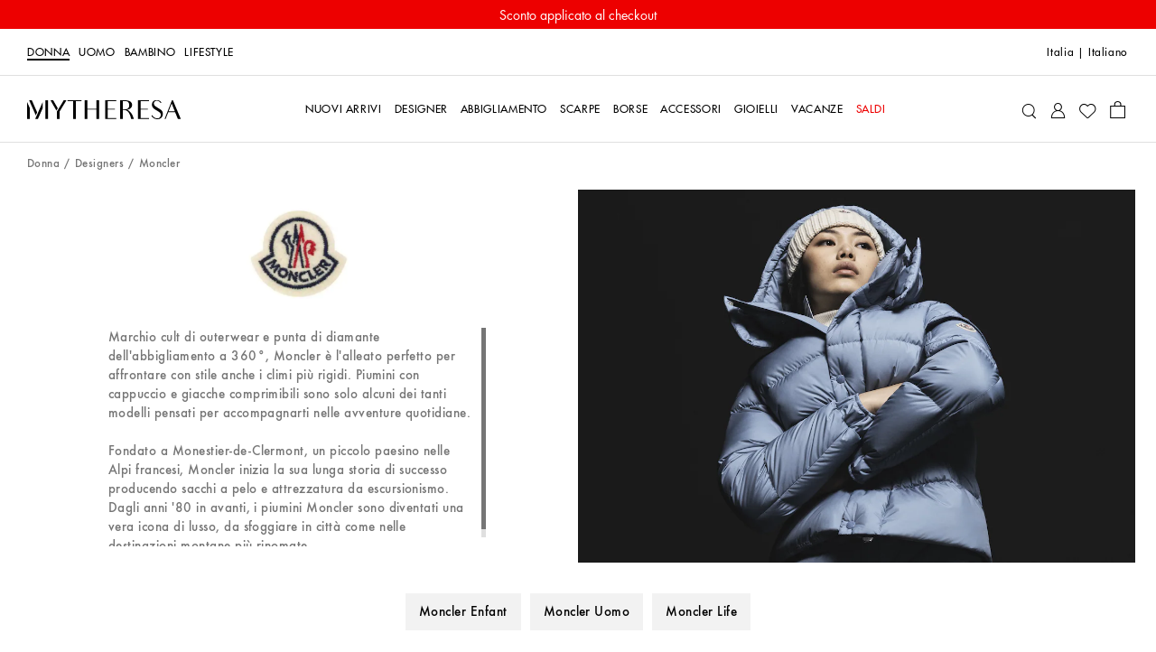

--- FILE ---
content_type: text/javascript
request_url: https://www.mytheresa.com/bucket/chunk-lodas.70fe208e.js
body_size: 15819
content:
function xr(n,r){for(var e=-1,t=n==null?0:n.length;++e<t&&r(n[e],e,n)!==!1;);return n}function _r(n){return function(r,e,t){for(var u=-1,i=Object(r),a=t(r),f=a.length;f--;){var o=a[n?f:++u];if(e(i[o],o,i)===!1)break}return r}}var Ct=_r(),Tr=Ct;function Ar(n,r){for(var e=-1,t=Array(n);++e<n;)t[e]=r(e);return t}var Pt=typeof global=="object"&&global&&global.Object===Object&&global,yr=Pt,Rt=typeof self=="object"&&self&&self.Object===Object&&self,Mt=yr||Rt||Function("return this")(),C=Mt,Lt=C.Symbol,E=Lt,Or=Object.prototype,It=Or.hasOwnProperty,Ft=Or.toString,dn=E?E.toStringTag:void 0;function Nt(n){var r=It.call(n,dn),e=n[dn];try{n[dn]=void 0;var t=!0}catch(i){}var u=Ft.call(n);return t&&(r?n[dn]=e:delete n[dn]),u}var jt=Object.prototype,Ut=jt.toString;function Dt(n){return Ut.call(n)}var Gt="[object Null]",Bt="[object Undefined]",wr=E?E.toStringTag:void 0;function m(n){return n==null?n===void 0?Bt:Gt:wr&&wr in Object(n)?Nt(n):Dt(n)}function y(n){return n!=null&&typeof n=="object"}var Ht="[object Arguments]";function Er(n){return y(n)&&m(n)==Ht}var mr=Object.prototype,Wt=mr.hasOwnProperty,zt=mr.propertyIsEnumerable,Zt=Er(function(){return arguments}())?Er:function(n){return y(n)&&Wt.call(n,"callee")&&!zt.call(n,"callee")},rn=Zt,Kt=Array.isArray,v=Kt;function Yt(){return!1}var Sr=typeof exports=="object"&&exports&&!exports.nodeType&&exports,Cr=Sr&&typeof module=="object"&&module&&!module.nodeType&&module,qt=Cr&&Cr.exports===Sr,Pr=qt?C.Buffer:void 0,Xt=Pr?Pr.isBuffer:void 0,Jt=Xt||Yt,en=Jt,Qt=9007199254740991,Vt=/^(?:0|[1-9]\d*)$/;function gn(n,r){var e=typeof n;return r=r==null?Qt:r,!!r&&(e=="number"||e!="symbol"&&Vt.test(n))&&n>-1&&n%1==0&&n<r}var kt=9007199254740991;function Gn(n){return typeof n=="number"&&n>-1&&n%1==0&&n<=kt}var nu="[object Arguments]",ru="[object Array]",eu="[object Boolean]",tu="[object Date]",uu="[object Error]",iu="[object Function]",au="[object Map]",fu="[object Number]",ou="[object Object]",su="[object RegExp]",cu="[object Set]",lu="[object String]",du="[object WeakMap]",gu="[object ArrayBuffer]",pu="[object DataView]",hu="[object Float32Array]",vu="[object Float64Array]",$u="[object Int8Array]",bu="[object Int16Array]",xu="[object Int32Array]",_u="[object Uint8Array]",Tu="[object Uint8ClampedArray]",Au="[object Uint16Array]",yu="[object Uint32Array]",$={};$[hu]=$[vu]=$[$u]=$[bu]=$[xu]=$[_u]=$[Tu]=$[Au]=$[yu]=!0;$[nu]=$[ru]=$[gu]=$[eu]=$[pu]=$[tu]=$[uu]=$[iu]=$[au]=$[fu]=$[ou]=$[su]=$[cu]=$[lu]=$[du]=!1;function Ou(n){return y(n)&&Gn(n.length)&&!!$[m(n)]}function N(n){return function(r){return n(r)}}var Rr=typeof exports=="object"&&exports&&!exports.nodeType&&exports,pn=Rr&&typeof module=="object"&&module&&!module.nodeType&&module,wu=pn&&pn.exports===Rr,Bn=wu&&yr.process,Eu=function(){try{var n=pn&&pn.require&&pn.require("util").types;return n||Bn&&Bn.binding&&Bn.binding("util")}catch(r){}}(),L=Eu,Mr=L&&L.isTypedArray,mu=Mr?N(Mr):Ou,mn=mu,Su=Object.prototype,Cu=Su.hasOwnProperty;function Lr(n,r){var e=v(n),t=!e&&rn(n),u=!e&&!t&&en(n),i=!e&&!t&&!u&&mn(n),a=e||t||u||i,f=a?Ar(n.length,String):[],o=f.length;for(var s in n)(r||Cu.call(n,s))&&!(a&&(s=="length"||u&&(s=="offset"||s=="parent")||i&&(s=="buffer"||s=="byteLength"||s=="byteOffset")||gn(s,o)))&&f.push(s);return f}var Pu=Object.prototype;function Sn(n){var r=n&&n.constructor,e=typeof r=="function"&&r.prototype||Pu;return n===e}function Ir(n,r){return function(e){return n(r(e))}}var Ru=Ir(Object.keys,Object),Mu=Ru,Lu=Object.prototype,Iu=Lu.hasOwnProperty;function Hn(n){if(!Sn(n))return Mu(n);var r=[];for(var e in Object(n))Iu.call(n,e)&&e!="constructor"&&r.push(e);return r}function O(n){var r=typeof n;return n!=null&&(r=="object"||r=="function")}var Fu="[object AsyncFunction]",Nu="[object Function]",ju="[object GeneratorFunction]",Uu="[object Proxy]";function Wn(n){if(!O(n))return!1;var r=m(n);return r==Nu||r==ju||r==Fu||r==Uu}function I(n){return n!=null&&Gn(n.length)&&!Wn(n)}function j(n){return I(n)?Lr(n):Hn(n)}function Du(n,r){return n&&Tr(n,r,j)}function Gu(n,r){return function(e,t){if(e==null)return e;if(!I(e))return n(e,t);for(var u=e.length,i=r?u:-1,a=Object(e);(r?i--:++i<u)&&t(a[i],i,a)!==!1;);return e}}var Bu=Gu(Du),z=Bu;function hn(n){return n}function Fr(n){return typeof n=="function"?n:hn}function Ad(n,r){var e=v(n)?xr:z;return e(n,Fr(r))}var Hu="[object Symbol]";function tn(n){return typeof n=="symbol"||y(n)&&m(n)==Hu}var Wu=/\.|\[(?:[^[\]]*|(["'])(?:(?!\1)[^\\]|\\.)*?\1)\]/,zu=/^\w*$/;function zn(n,r){if(v(n))return!1;var e=typeof n;return e=="number"||e=="symbol"||e=="boolean"||n==null||tn(n)?!0:zu.test(n)||!Wu.test(n)||r!=null&&n in Object(r)}var Zu=C["__core-js_shared__"],Zn=Zu,Nr=function(){var n=/[^.]+$/.exec(Zn&&Zn.keys&&Zn.keys.IE_PROTO||"");return n?"Symbol(src)_1."+n:""}();function Ku(n){return!!Nr&&Nr in n}var Yu=Function.prototype,qu=Yu.toString;function Z(n){if(n!=null){try{return qu.call(n)}catch(r){}try{return n+""}catch(r){}}return""}var Xu=/[\\^$.*+?()[\]{}|]/g,Ju=/^\[object .+?Constructor\]$/,Qu=Function.prototype,Vu=Object.prototype,ku=Qu.toString,ni=Vu.hasOwnProperty,ri=RegExp("^"+ku.call(ni).replace(Xu,"\\$&").replace(/hasOwnProperty|(function).*?(?=\\\()| for .+?(?=\\\])/g,"$1.*?")+"$");function ei(n){if(!O(n)||Ku(n))return!1;var r=Wn(n)?ri:Ju;return r.test(Z(n))}function ti(n,r){return n==null?void 0:n[r]}function K(n,r){var e=ti(n,r);return ei(e)?e:void 0}var ui=K(Object,"create"),vn=ui;function ii(){this.__data__=vn?vn(null):{},this.size=0}function ai(n){var r=this.has(n)&&delete this.__data__[n];return this.size-=r?1:0,r}var fi="__lodash_hash_undefined__",oi=Object.prototype,si=oi.hasOwnProperty;function ci(n){var r=this.__data__;if(vn){var e=r[n];return e===fi?void 0:e}return si.call(r,n)?r[n]:void 0}var li=Object.prototype,di=li.hasOwnProperty;function gi(n){var r=this.__data__;return vn?r[n]!==void 0:di.call(r,n)}var pi="__lodash_hash_undefined__";function hi(n,r){var e=this.__data__;return this.size+=this.has(n)?0:1,e[n]=vn&&r===void 0?pi:r,this}function Y(n){var r=-1,e=n==null?0:n.length;for(this.clear();++r<e;){var t=n[r];this.set(t[0],t[1])}}Y.prototype.clear=ii;Y.prototype.delete=ai;Y.prototype.get=ci;Y.prototype.has=gi;Y.prototype.set=hi;function vi(){this.__data__=[],this.size=0}function $n(n,r){return n===r||n!==n&&r!==r}function Cn(n,r){for(var e=n.length;e--;)if($n(n[e][0],r))return e;return-1}var $i=Array.prototype,bi=$i.splice;function xi(n){var r=this.__data__,e=Cn(r,n);if(e<0)return!1;var t=r.length-1;return e==t?r.pop():bi.call(r,e,1),--this.size,!0}function _i(n){var r=this.__data__,e=Cn(r,n);return e<0?void 0:r[e][1]}function Ti(n){return Cn(this.__data__,n)>-1}function Ai(n,r){var e=this.__data__,t=Cn(e,n);return t<0?(++this.size,e.push([n,r])):e[t][1]=r,this}function U(n){var r=-1,e=n==null?0:n.length;for(this.clear();++r<e;){var t=n[r];this.set(t[0],t[1])}}U.prototype.clear=vi;U.prototype.delete=xi;U.prototype.get=_i;U.prototype.has=Ti;U.prototype.set=Ai;var yi=K(C,"Map"),bn=yi;function Oi(){this.size=0,this.__data__={hash:new Y,map:new(bn||U),string:new Y}}function wi(n){var r=typeof n;return r=="string"||r=="number"||r=="symbol"||r=="boolean"?n!=="__proto__":n===null}function Pn(n,r){var e=n.__data__;return wi(r)?e[typeof r=="string"?"string":"hash"]:e.map}function Ei(n){var r=Pn(this,n).delete(n);return this.size-=r?1:0,r}function mi(n){return Pn(this,n).get(n)}function Si(n){return Pn(this,n).has(n)}function Ci(n,r){var e=Pn(this,n),t=e.size;return e.set(n,r),this.size+=e.size==t?0:1,this}function D(n){var r=-1,e=n==null?0:n.length;for(this.clear();++r<e;){var t=n[r];this.set(t[0],t[1])}}D.prototype.clear=Oi;D.prototype.delete=Ei;D.prototype.get=mi;D.prototype.has=Si;D.prototype.set=Ci;var Pi="Expected a function";function Kn(n,r){if(typeof n!="function"||r!=null&&typeof r!="function")throw new TypeError(Pi);var e=function(){var t=arguments,u=r?r.apply(this,t):t[0],i=e.cache;if(i.has(u))return i.get(u);var a=n.apply(this,t);return e.cache=i.set(u,a)||i,a};return e.cache=new(Kn.Cache||D),e}Kn.Cache=D;var Ri=500;function Mi(n){var r=Kn(n,function(t){return e.size===Ri&&e.clear(),t}),e=r.cache;return r}var Li=/[^.[\]]+|\[(?:(-?\d+(?:\.\d+)?)|(["'])((?:(?!\2)[^\\]|\\.)*?)\2)\]|(?=(?:\.|\[\])(?:\.|\[\]|$))/g,Ii=/\\(\\)?/g,Fi=Mi(function(n){var r=[];return n.charCodeAt(0)===46&&r.push(""),n.replace(Li,function(e,t,u,i){r.push(u?i.replace(Ii,"$1"):t||e)}),r}),Ni=Fi;function w(n,r){for(var e=-1,t=n==null?0:n.length,u=Array(t);++e<t;)u[e]=r(n[e],e,n);return u}var ji=1/0,jr=E?E.prototype:void 0,Ur=jr?jr.toString:void 0;function F(n){if(typeof n=="string")return n;if(v(n))return w(n,F)+"";if(tn(n))return Ur?Ur.call(n):"";var r=n+"";return r=="0"&&1/n==-ji?"-0":r}function A(n){return n==null?"":F(n)}function q(n,r){return v(n)?n:zn(n,r)?[n]:Ni(A(n))}var Ui=1/0;function X(n){if(typeof n=="string"||tn(n))return n;var r=n+"";return r=="0"&&1/n==-Ui?"-0":r}function xn(n,r){r=q(r,n);for(var e=0,t=r.length;n!=null&&e<t;)n=n[X(r[e++])];return e&&e==t?n:void 0}function Di(n,r,e){var t=n==null?void 0:xn(n,r);return t===void 0?e:t}function Gi(){}function Bi(){this.__data__=new U,this.size=0}function Hi(n){var r=this.__data__,e=r.delete(n);return this.size=r.size,e}function Wi(n){return this.__data__.get(n)}function zi(n){return this.__data__.has(n)}var Zi=200;function Ki(n,r){var e=this.__data__;if(e instanceof U){var t=e.__data__;if(!bn||t.length<Zi-1)return t.push([n,r]),this.size=++e.size,this;e=this.__data__=new D(t)}return e.set(n,r),this.size=e.size,this}function P(n){var r=this.__data__=new U(n);this.size=r.size}P.prototype.clear=Bi;P.prototype.delete=Hi;P.prototype.get=Wi;P.prototype.has=zi;P.prototype.set=Ki;var Yi="__lodash_hash_undefined__";function qi(n){return this.__data__.set(n,Yi),this}function Xi(n){return this.__data__.has(n)}function J(n){var r=-1,e=n==null?0:n.length;for(this.__data__=new D;++r<e;)this.add(n[r])}J.prototype.add=J.prototype.push=qi;J.prototype.has=Xi;function Dr(n,r){for(var e=-1,t=n==null?0:n.length;++e<t;)if(r(n[e],e,n))return!0;return!1}function _n(n,r){return n.has(r)}var Ji=1,Qi=2;function Gr(n,r,e,t,u,i){var a=e&Ji,f=n.length,o=r.length;if(f!=o&&!(a&&o>f))return!1;var s=i.get(n),c=i.get(r);if(s&&c)return s==r&&c==n;var l=-1,d=!0,g=e&Qi?new J:void 0;for(i.set(n,r),i.set(r,n);++l<f;){var h=n[l],_=r[l];if(t)var b=a?t(_,h,l,r,n,i):t(h,_,l,n,r,i);if(b!==void 0){if(b)continue;d=!1;break}if(g){if(!Dr(r,function(x,M){if(!_n(g,M)&&(h===x||u(h,x,e,t,i)))return g.push(M)})){d=!1;break}}else if(!(h===_||u(h,_,e,t,i))){d=!1;break}}return i.delete(n),i.delete(r),d}var Vi=C.Uint8Array,Rn=Vi;function Br(n){var r=-1,e=Array(n.size);return n.forEach(function(t,u){e[++r]=[u,t]}),e}function Yn(n){var r=-1,e=Array(n.size);return n.forEach(function(t){e[++r]=t}),e}var ki=1,na=2,ra="[object Boolean]",ea="[object Date]",ta="[object Error]",ua="[object Map]",ia="[object Number]",aa="[object RegExp]",fa="[object Set]",oa="[object String]",sa="[object Symbol]",ca="[object ArrayBuffer]",la="[object DataView]",Hr=E?E.prototype:void 0,qn=Hr?Hr.valueOf:void 0;function da(n,r,e,t,u,i,a){switch(e){case la:if(n.byteLength!=r.byteLength||n.byteOffset!=r.byteOffset)return!1;n=n.buffer,r=r.buffer;case ca:return!(n.byteLength!=r.byteLength||!i(new Rn(n),new Rn(r)));case ra:case ea:case ia:return $n(+n,+r);case ta:return n.name==r.name&&n.message==r.message;case aa:case oa:return n==r+"";case ua:var f=Br;case fa:var o=t&ki;if(f||(f=Yn),n.size!=r.size&&!o)return!1;var s=a.get(n);if(s)return s==r;t|=na,a.set(n,r);var c=Gr(f(n),f(r),t,u,i,a);return a.delete(n),c;case sa:if(qn)return qn.call(n)==qn.call(r)}return!1}function Mn(n,r){for(var e=-1,t=r.length,u=n.length;++e<t;)n[u+e]=r[e];return n}function Wr(n,r,e){var t=r(n);return v(n)?t:Mn(t,e(n))}function zr(n,r){for(var e=-1,t=n==null?0:n.length,u=0,i=[];++e<t;){var a=n[e];r(a,e,n)&&(i[u++]=a)}return i}function Zr(){return[]}var ga=Object.prototype,pa=ga.propertyIsEnumerable,Kr=Object.getOwnPropertySymbols,ha=Kr?function(n){return n==null?[]:(n=Object(n),zr(Kr(n),function(r){return pa.call(n,r)}))}:Zr,Xn=ha;function Jn(n){return Wr(n,j,Xn)}var va=1,$a=Object.prototype,ba=$a.hasOwnProperty;function xa(n,r,e,t,u,i){var a=e&va,f=Jn(n),o=f.length,s=Jn(r),c=s.length;if(o!=c&&!a)return!1;for(var l=o;l--;){var d=f[l];if(!(a?d in r:ba.call(r,d)))return!1}var g=i.get(n),h=i.get(r);if(g&&h)return g==r&&h==n;var _=!0;i.set(n,r),i.set(r,n);for(var b=a;++l<o;){d=f[l];var x=n[d],M=r[d];if(t)var En=a?t(M,x,d,r,n,i):t(x,M,d,n,r,i);if(!(En===void 0?x===M||u(x,M,e,t,i):En)){_=!1;break}b||(b=d=="constructor")}if(_&&!b){var nn=n.constructor,G=r.constructor;nn!=G&&"constructor"in n&&"constructor"in r&&!(typeof nn=="function"&&nn instanceof nn&&typeof G=="function"&&G instanceof G)&&(_=!1)}return i.delete(n),i.delete(r),_}var _a=K(C,"DataView"),Qn=_a,Ta=K(C,"Promise"),Vn=Ta,Aa=K(C,"Set"),un=Aa,ya=K(C,"WeakMap"),kn=ya,Yr="[object Map]",Oa="[object Object]",qr="[object Promise]",Xr="[object Set]",Jr="[object WeakMap]",Qr="[object DataView]",wa=Z(Qn),Ea=Z(bn),ma=Z(Vn),Sa=Z(un),Ca=Z(kn),Q=m;(Qn&&Q(new Qn(new ArrayBuffer(1)))!=Qr||bn&&Q(new bn)!=Yr||Vn&&Q(Vn.resolve())!=qr||un&&Q(new un)!=Xr||kn&&Q(new kn)!=Jr)&&(Q=function(n){var r=m(n),e=r==Oa?n.constructor:void 0,t=e?Z(e):"";if(t)switch(t){case wa:return Qr;case Ea:return Yr;case ma:return qr;case Sa:return Xr;case Ca:return Jr}return r});var H=Q,Pa=1,Vr="[object Arguments]",kr="[object Array]",Ln="[object Object]",Ra=Object.prototype,ne=Ra.hasOwnProperty;function Ma(n,r,e,t,u,i){var a=v(n),f=v(r),o=a?kr:H(n),s=f?kr:H(r);o=o==Vr?Ln:o,s=s==Vr?Ln:s;var c=o==Ln,l=s==Ln,d=o==s;if(d&&en(n)){if(!en(r))return!1;a=!0,c=!1}if(d&&!c)return i||(i=new P),a||mn(n)?Gr(n,r,e,t,u,i):da(n,r,o,e,t,u,i);if(!(e&Pa)){var g=c&&ne.call(n,"__wrapped__"),h=l&&ne.call(r,"__wrapped__");if(g||h){var _=g?n.value():n,b=h?r.value():r;return i||(i=new P),u(_,b,e,t,i)}}return d?(i||(i=new P),xa(n,r,e,t,u,i)):!1}function In(n,r,e,t,u){return n===r?!0:n==null||r==null||!y(n)&&!y(r)?n!==n&&r!==r:Ma(n,r,e,t,In,u)}var La=1,Ia=2;function Fa(n,r,e,t){var u=e.length,i=u,a=!t;if(n==null)return!i;for(n=Object(n);u--;){var f=e[u];if(a&&f[2]?f[1]!==n[f[0]]:!(f[0]in n))return!1}for(;++u<i;){f=e[u];var o=f[0],s=n[o],c=f[1];if(a&&f[2]){if(s===void 0&&!(o in n))return!1}else{var l=new P;if(t)var d=t(s,c,o,n,r,l);if(!(d===void 0?In(c,s,La|Ia,t,l):d))return!1}}return!0}function re(n){return n===n&&!O(n)}function Na(n){for(var r=j(n),e=r.length;e--;){var t=r[e],u=n[t];r[e]=[t,u,re(u)]}return r}function ee(n,r){return function(e){return e==null?!1:e[n]===r&&(r!==void 0||n in Object(e))}}function ja(n){var r=Na(n);return r.length==1&&r[0][2]?ee(r[0][0],r[0][1]):function(e){return e===n||Fa(e,n,r)}}function Ua(n,r){return n!=null&&r in Object(n)}function te(n,r,e){r=q(r,n);for(var t=-1,u=r.length,i=!1;++t<u;){var a=X(r[t]);if(!(i=n!=null&&e(n,a)))break;n=n[a]}return i||++t!=u?i:(u=n==null?0:n.length,!!u&&Gn(u)&&gn(a,u)&&(v(n)||rn(n)))}function ue(n,r){return n!=null&&te(n,r,Ua)}var Da=1,Ga=2;function Ba(n,r){return zn(n)&&re(r)?ee(X(n),r):function(e){var t=Di(e,n);return t===void 0&&t===r?ue(e,n):In(r,t,Da|Ga)}}function ie(n){return function(r){return r==null?void 0:r[n]}}function Ha(n){return function(r){return xn(r,n)}}function Wa(n){return zn(n)?ie(X(n)):Ha(n)}function S(n){return typeof n=="function"?n:n==null?hn:typeof n=="object"?v(n)?Ba(n[0],n[1]):ja(n):Wa(n)}var za=function(){try{var n=K(Object,"defineProperty");return n({},"",{}),n}catch(r){}}(),Fn=za;function Nn(n,r,e){r=="__proto__"&&Fn?Fn(n,r,{configurable:!0,enumerable:!0,value:e,writable:!0}):n[r]=e}var Za=Object.prototype,Ka=Za.hasOwnProperty;function nr(n,r,e){var t=n[r];(!(Ka.call(n,r)&&$n(t,e))||e===void 0&&!(r in n))&&Nn(n,r,e)}function ae(n,r,e,t){if(!O(n))return n;r=q(r,n);for(var u=-1,i=r.length,a=i-1,f=n;f!=null&&++u<i;){var o=X(r[u]),s=e;if(o==="__proto__"||o==="constructor"||o==="prototype")return n;if(u!=a){var c=f[o];s=t?t(c,o,f):void 0,s===void 0&&(s=O(c)?c:gn(r[u+1])?[]:{})}nr(f,o,s),f=f[o]}return n}function fe(n,r,e){for(var t=-1,u=r.length,i={};++t<u;){var a=r[t],f=xn(n,a);e(f,a)&&ae(i,q(a,n),f)}return i}var Ya=Ir(Object.getPrototypeOf,Object),rr=Ya,qa=Object.getOwnPropertySymbols,Xa=qa?function(n){for(var r=[];n;)Mn(r,Xn(n)),n=rr(n);return r}:Zr,oe=Xa;function Ja(n){var r=[];if(n!=null)for(var e in Object(n))r.push(e);return r}var Qa=Object.prototype,Va=Qa.hasOwnProperty;function ka(n){if(!O(n))return Ja(n);var r=Sn(n),e=[];for(var t in n)t=="constructor"&&(r||!Va.call(n,t))||e.push(t);return e}function Tn(n){return I(n)?Lr(n,!0):ka(n)}function er(n){return Wr(n,Tn,oe)}function yd(n,r){if(n==null)return{};var e=w(er(n),function(t){return[t]});return r=S(r),fe(n,e,function(t,u){return r(t,u[0])})}function se(n,r,e){return n===n&&(e!==void 0&&(n=n<=e?n:e),r!==void 0&&(n=n>=r?n:r)),n}var nf=/\s/;function rf(n){for(var r=n.length;r--&&nf.test(n.charAt(r)););return r}var ef=/^\s+/;function ce(n){return n&&n.slice(0,rf(n)+1).replace(ef,"")}var le=0/0,tf=/^[-+]0x[0-9a-f]+$/i,uf=/^0b[01]+$/i,af=/^0o[0-7]+$/i,ff=parseInt;function tr(n){if(typeof n=="number")return n;if(tn(n))return le;if(O(n)){var r=typeof n.valueOf=="function"?n.valueOf():n;n=O(r)?r+"":r}if(typeof n!="string")return n===0?n:+n;n=ce(n);var e=uf.test(n);return e||af.test(n)?ff(n.slice(2),e?2:8):tf.test(n)?le:+n}var de=1/0,of=17976931348623157e292;function sf(n){if(!n)return n===0?n:0;if(n=tr(n),n===de||n===-de){var r=n<0?-1:1;return r*of}return n===n?n:0}function R(n){var r=sf(n),e=r%1;return r===r?e?r-e:r:0}function Od(n,r,e){return n=A(n),e=e==null?0:se(R(e),0,n.length),r=F(r),n.slice(e,e+r.length)==r}function wd(n){return n&&n.length?n[0]:void 0}var cf="[object Map]",lf="[object Set]",df=Object.prototype,gf=df.hasOwnProperty;function Ed(n){if(n==null)return!0;if(I(n)&&(v(n)||typeof n=="string"||typeof n.splice=="function"||en(n)||mn(n)||rn(n)))return!n.length;var r=H(n);if(r==cf||r==lf)return!n.size;if(Sn(n))return!Hn(n).length;for(var e in n)if(gf.call(n,e))return!1;return!0}function ge(n,r,e,t){var u=-1,i=n==null?0:n.length;for(t&&i&&(e=n[++u]);++u<i;)e=r(e,n[u],u,n);return e}function pe(n){return function(r){return n==null?void 0:n[r]}}var pf={\u00C0:"A",\u00C1:"A",\u00C2:"A",\u00C3:"A",\u00C4:"A",\u00C5:"A",\u00E0:"a",\u00E1:"a",\u00E2:"a",\u00E3:"a",\u00E4:"a",\u00E5:"a",\u00C7:"C",\u00E7:"c",\u00D0:"D",\u00F0:"d",\u00C8:"E",\u00C9:"E",\u00CA:"E",\u00CB:"E",\u00E8:"e",\u00E9:"e",\u00EA:"e",\u00EB:"e",\u00CC:"I",\u00CD:"I",\u00CE:"I",\u00CF:"I",\u00EC:"i",\u00ED:"i",\u00EE:"i",\u00EF:"i",\u00D1:"N",\u00F1:"n",\u00D2:"O",\u00D3:"O",\u00D4:"O",\u00D5:"O",\u00D6:"O",\u00D8:"O",\u00F2:"o",\u00F3:"o",\u00F4:"o",\u00F5:"o",\u00F6:"o",\u00F8:"o",\u00D9:"U",\u00DA:"U",\u00DB:"U",\u00DC:"U",\u00F9:"u",\u00FA:"u",\u00FB:"u",\u00FC:"u",\u00DD:"Y",\u00FD:"y",\u00FF:"y",\u00C6:"Ae",\u00E6:"ae",\u00DE:"Th",\u00FE:"th",\u00DF:"ss",\u0100:"A",\u0102:"A",\u0104:"A",\u0101:"a",\u0103:"a",\u0105:"a",\u0106:"C",\u0108:"C",\u010A:"C",\u010C:"C",\u0107:"c",\u0109:"c",\u010B:"c",\u010D:"c",\u010E:"D",\u0110:"D",\u010F:"d",\u0111:"d",\u0112:"E",\u0114:"E",\u0116:"E",\u0118:"E",\u011A:"E",\u0113:"e",\u0115:"e",\u0117:"e",\u0119:"e",\u011B:"e",\u011C:"G",\u011E:"G",\u0120:"G",\u0122:"G",\u011D:"g",\u011F:"g",\u0121:"g",\u0123:"g",\u0124:"H",\u0126:"H",\u0125:"h",\u0127:"h",\u0128:"I",\u012A:"I",\u012C:"I",\u012E:"I",\u0130:"I",\u0129:"i",\u012B:"i",\u012D:"i",\u012F:"i",\u0131:"i",\u0134:"J",\u0135:"j",\u0136:"K",\u0137:"k",\u0138:"k",\u0139:"L",\u013B:"L",\u013D:"L",\u013F:"L",\u0141:"L",\u013A:"l",\u013C:"l",\u013E:"l",\u0140:"l",\u0142:"l",\u0143:"N",\u0145:"N",\u0147:"N",\u014A:"N",\u0144:"n",\u0146:"n",\u0148:"n",\u014B:"n",\u014C:"O",\u014E:"O",\u0150:"O",\u014D:"o",\u014F:"o",\u0151:"o",\u0154:"R",\u0156:"R",\u0158:"R",\u0155:"r",\u0157:"r",\u0159:"r",\u015A:"S",\u015C:"S",\u015E:"S",\u0160:"S",\u015B:"s",\u015D:"s",\u015F:"s",\u0161:"s",\u0162:"T",\u0164:"T",\u0166:"T",\u0163:"t",\u0165:"t",\u0167:"t",\u0168:"U",\u016A:"U",\u016C:"U",\u016E:"U",\u0170:"U",\u0172:"U",\u0169:"u",\u016B:"u",\u016D:"u",\u016F:"u",\u0171:"u",\u0173:"u",\u0174:"W",\u0175:"w",\u0176:"Y",\u0177:"y",\u0178:"Y",\u0179:"Z",\u017B:"Z",\u017D:"Z",\u017A:"z",\u017C:"z",\u017E:"z",\u0132:"IJ",\u0133:"ij",\u0152:"Oe",\u0153:"oe",\u0149:"'n",\u017F:"s"},hf=pe(pf),vf=hf,$f=/[\xc0-\xd6\xd8-\xf6\xf8-\xff\u0100-\u017f]/g,bf="\\u0300-\\u036f",xf="\\ufe20-\\ufe2f",_f="\\u20d0-\\u20ff",Tf=bf+xf+_f,Af="["+Tf+"]",yf=RegExp(Af,"g");function Of(n){return n=A(n),n&&n.replace($f,vf).replace(yf,"")}var wf=/[^\x00-\x2f\x3a-\x40\x5b-\x60\x7b-\x7f]+/g;function Ef(n){return n.match(wf)||[]}var mf=/[a-z][A-Z]|[A-Z]{2}[a-z]|[0-9][a-zA-Z]|[a-zA-Z][0-9]|[^a-zA-Z0-9 ]/;function Sf(n){return mf.test(n)}var he="\\ud800-\\udfff",Cf="\\u0300-\\u036f",Pf="\\ufe20-\\ufe2f",Rf="\\u20d0-\\u20ff",Mf=Cf+Pf+Rf,ve="\\u2700-\\u27bf",$e="a-z\\xdf-\\xf6\\xf8-\\xff",Lf="\\xac\\xb1\\xd7\\xf7",If="\\x00-\\x2f\\x3a-\\x40\\x5b-\\x60\\x7b-\\xbf",Ff="\\u2000-\\u206f",Nf=" \\t\\x0b\\f\\xa0\\ufeff\\n\\r\\u2028\\u2029\\u1680\\u180e\\u2000\\u2001\\u2002\\u2003\\u2004\\u2005\\u2006\\u2007\\u2008\\u2009\\u200a\\u202f\\u205f\\u3000",be="A-Z\\xc0-\\xd6\\xd8-\\xde",jf="\\ufe0e\\ufe0f",xe=Lf+If+Ff+Nf,_e="['\u2019]",Te="["+xe+"]",Uf="["+Mf+"]",Ae="\\d+",Df="["+ve+"]",ye="["+$e+"]",Oe="[^"+he+xe+Ae+ve+$e+be+"]",Gf="\\ud83c[\\udffb-\\udfff]",Bf="(?:"+Uf+"|"+Gf+")",Hf="[^"+he+"]",we="(?:\\ud83c[\\udde6-\\uddff]){2}",Ee="[\\ud800-\\udbff][\\udc00-\\udfff]",an="["+be+"]",Wf="\\u200d",me="(?:"+ye+"|"+Oe+")",zf="(?:"+an+"|"+Oe+")",Se="(?:"+_e+"(?:d|ll|m|re|s|t|ve))?",Ce="(?:"+_e+"(?:D|LL|M|RE|S|T|VE))?",Pe=Bf+"?",Re="["+jf+"]?",Zf="(?:"+Wf+"(?:"+[Hf,we,Ee].join("|")+")"+Re+Pe+")*",Kf="\\d*(?:1st|2nd|3rd|(?![123])\\dth)(?=\\b|[A-Z_])",Yf="\\d*(?:1ST|2ND|3RD|(?![123])\\dTH)(?=\\b|[a-z_])",qf=Re+Pe+Zf,Xf="(?:"+[Df,we,Ee].join("|")+")"+qf,Jf=RegExp([an+"?"+ye+"+"+Se+"(?="+[Te,an,"$"].join("|")+")",zf+"+"+Ce+"(?="+[Te,an+me,"$"].join("|")+")",an+"?"+me+"+"+Se,an+"+"+Ce,Yf,Kf,Ae,Xf].join("|"),"g");function Qf(n){return n.match(Jf)||[]}function Vf(n,r,e){return n=A(n),r=e?void 0:r,r===void 0?Sf(n)?Qf(n):Ef(n):n.match(r)||[]}var kf="['\u2019]",no=RegExp(kf,"g");function An(n){return function(r){return ge(Vf(Of(r).replace(no,"")),n,"")}}var ro=An(function(n,r,e){return n+(e?"_":"")+r.toLowerCase()}),md=ro;function eo(n){return function(r,e,t){var u=Object(r);if(!I(r)){var i=S(e);r=j(r),e=function(f){return i(u[f],f,u)}}var a=n(r,e,t);return a>-1?u[i?r[a]:a]:void 0}}function Me(n,r,e,t){for(var u=n.length,i=e+(t?1:-1);t?i--:++i<u;)if(r(n[i],i,n))return i;return-1}var to=Math.max;function uo(n,r,e){var t=n==null?0:n.length;if(!t)return-1;var u=e==null?0:R(e);return u<0&&(u=to(t+u,0)),Me(n,S(r),u)}var io=eo(uo),Sd=io;function ao(n){return n!==n}function fo(n,r,e){for(var t=e-1,u=n.length;++t<u;)if(n[t]===r)return t;return-1}function yn(n,r,e){return r===r?fo(n,r,e):Me(n,ao,e)}var oo="[object String]";function Le(n){return typeof n=="string"||!v(n)&&y(n)&&m(n)==oo}function so(n,r){return w(r,function(e){return n[e]})}function co(n){return n==null?[]:so(n,j(n))}var lo=Math.max;function Cd(n,r,e,t){n=I(n)?n:co(n),e=e&&!t?R(e):0;var u=n.length;return e<0&&(e=lo(u+e,0)),Le(n)?e<=u&&n.indexOf(r,e)>-1:!!u&&yn(n,r,e)>-1}var go=An(function(n,r,e){return n+(e?" ":"")+r.toLowerCase()}),Pd=go;function po(n,r){var e=n.length;if(!!e)return r+=r<0?e:0,gn(r,e)?n[r]:void 0}function Rd(n,r){return n&&n.length?po(n,R(r)):void 0}function Md(n,r,e){return n==null?n:ae(n,r,e)}var ho={"&amp;":"&","&lt;":"<","&gt;":">","&quot;":'"',"&#39;":"'"},vo=pe(ho),$o=vo,Ie=/&(?:amp|lt|gt|quot|#39);/g,bo=RegExp(Ie.source);function Ld(n){return n=A(n),n&&bo.test(n)?n.replace(Ie,$o):n}function ur(n,r,e){(e!==void 0&&!$n(n[r],e)||e===void 0&&!(r in n))&&Nn(n,r,e)}var Fe=typeof exports=="object"&&exports&&!exports.nodeType&&exports,Ne=Fe&&typeof module=="object"&&module&&!module.nodeType&&module,xo=Ne&&Ne.exports===Fe,je=xo?C.Buffer:void 0,Ue=je?je.allocUnsafe:void 0;function De(n,r){if(r)return n.slice();var e=n.length,t=Ue?Ue(e):new n.constructor(e);return n.copy(t),t}function ir(n){var r=new n.constructor(n.byteLength);return new Rn(r).set(new Rn(n)),r}function Ge(n,r){var e=r?ir(n.buffer):n.buffer;return new n.constructor(e,n.byteOffset,n.length)}function jn(n,r){var e=-1,t=n.length;for(r||(r=Array(t));++e<t;)r[e]=n[e];return r}var Be=Object.create,_o=function(){function n(){}return function(r){if(!O(r))return{};if(Be)return Be(r);n.prototype=r;var e=new n;return n.prototype=void 0,e}}(),To=_o;function He(n){return typeof n.constructor=="function"&&!Sn(n)?To(rr(n)):{}}function On(n){return y(n)&&I(n)}var Ao="[object Object]",yo=Function.prototype,Oo=Object.prototype,We=yo.toString,wo=Oo.hasOwnProperty,Eo=We.call(Object);function ar(n){if(!y(n)||m(n)!=Ao)return!1;var r=rr(n);if(r===null)return!0;var e=wo.call(r,"constructor")&&r.constructor;return typeof e=="function"&&e instanceof e&&We.call(e)==Eo}function fr(n,r){if(!(r==="constructor"&&typeof n[r]=="function")&&r!="__proto__")return n[r]}function fn(n,r,e,t){var u=!e;e||(e={});for(var i=-1,a=r.length;++i<a;){var f=r[i],o=t?t(e[f],n[f],f,e,n):void 0;o===void 0&&(o=n[f]),u?Nn(e,f,o):nr(e,f,o)}return e}function mo(n){return fn(n,Tn(n))}function So(n,r,e,t,u,i,a){var f=fr(n,e),o=fr(r,e),s=a.get(o);if(s){ur(n,e,s);return}var c=i?i(f,o,e+"",n,r,a):void 0,l=c===void 0;if(l){var d=v(o),g=!d&&en(o),h=!d&&!g&&mn(o);c=o,d||g||h?v(f)?c=f:On(f)?c=jn(f):g?(l=!1,c=De(o,!0)):h?(l=!1,c=Ge(o,!0)):c=[]:ar(o)||rn(o)?(c=f,rn(f)?c=mo(f):(!O(f)||Wn(f))&&(c=He(o))):l=!1}l&&(a.set(o,c),u(c,o,t,i,a),a.delete(o)),ur(n,e,c)}function or(n,r,e,t,u){n!==r&&Tr(r,function(i,a){if(u||(u=new P),O(i))So(n,r,a,e,or,t,u);else{var f=t?t(fr(n,a),i,a+"",n,r,u):void 0;f===void 0&&(f=i),ur(n,a,f)}},Tn)}function ze(n,r,e){switch(e.length){case 0:return n.call(r);case 1:return n.call(r,e[0]);case 2:return n.call(r,e[0],e[1]);case 3:return n.call(r,e[0],e[1],e[2])}return n.apply(r,e)}var Ze=Math.max;function Ke(n,r,e){return r=Ze(r===void 0?n.length-1:r,0),function(){for(var t=arguments,u=-1,i=Ze(t.length-r,0),a=Array(i);++u<i;)a[u]=t[r+u];u=-1;for(var f=Array(r+1);++u<r;)f[u]=t[u];return f[r]=e(a),ze(n,this,f)}}function Co(n){return function(){return n}}var Po=Fn?function(n,r){return Fn(n,"toString",{configurable:!0,enumerable:!1,value:Co(r),writable:!0})}:hn,Ro=Po,Mo=800,Lo=16,Io=Date.now;function Fo(n){var r=0,e=0;return function(){var t=Io(),u=Lo-(t-e);if(e=t,u>0){if(++r>=Mo)return arguments[0]}else r=0;return n.apply(void 0,arguments)}}var No=Fo(Ro),Ye=No;function V(n,r){return Ye(Ke(n,r,hn),n+"")}function k(n,r,e){if(!O(e))return!1;var t=typeof r;return(t=="number"?I(e)&&gn(r,e.length):t=="string"&&r in e)?$n(e[r],n):!1}function qe(n){return V(function(r,e){var t=-1,u=e.length,i=u>1?e[u-1]:void 0,a=u>2?e[2]:void 0;for(i=n.length>3&&typeof i=="function"?(u--,i):void 0,a&&k(e[0],e[1],a)&&(i=u<3?void 0:i,u=1),r=Object(r);++t<u;){var f=e[t];f&&n(r,f,t,i)}return r})}var jo=qe(function(n,r,e,t){or(n,r,e,t)}),Id=jo;function Un(n,r,e){var t=-1,u=n.length;r<0&&(r=-r>u?0:u+r),e=e>u?u:e,e<0&&(e+=u),u=r>e?0:e-r>>>0,r>>>=0;for(var i=Array(u);++t<u;)i[t]=n[t+r];return i}function on(n,r,e){var t=n.length;return e=e===void 0?t:e,!r&&e>=t?n:Un(n,r,e)}function Uo(n,r){for(var e=n.length;e--&&yn(r,n[e],0)>-1;);return e}function Xe(n,r){for(var e=-1,t=n.length;++e<t&&yn(r,n[e],0)>-1;);return e}function Do(n){return n.split("")}var Go="\\ud800-\\udfff",Bo="\\u0300-\\u036f",Ho="\\ufe20-\\ufe2f",Wo="\\u20d0-\\u20ff",zo=Bo+Ho+Wo,Zo="\\ufe0e\\ufe0f",Ko="\\u200d",Yo=RegExp("["+Ko+Go+zo+Zo+"]");function sn(n){return Yo.test(n)}var Je="\\ud800-\\udfff",qo="\\u0300-\\u036f",Xo="\\ufe20-\\ufe2f",Jo="\\u20d0-\\u20ff",Qo=qo+Xo+Jo,Vo="\\ufe0e\\ufe0f",ko="["+Je+"]",sr="["+Qo+"]",cr="\\ud83c[\\udffb-\\udfff]",ns="(?:"+sr+"|"+cr+")",Qe="[^"+Je+"]",Ve="(?:\\ud83c[\\udde6-\\uddff]){2}",ke="[\\ud800-\\udbff][\\udc00-\\udfff]",rs="\\u200d",nt=ns+"?",rt="["+Vo+"]?",es="(?:"+rs+"(?:"+[Qe,Ve,ke].join("|")+")"+rt+nt+")*",ts=rt+nt+es,us="(?:"+[Qe+sr+"?",sr,Ve,ke,ko].join("|")+")",is=RegExp(cr+"(?="+cr+")|"+us+ts,"g");function as(n){return n.match(is)||[]}function W(n){return sn(n)?as(n):Do(n)}function Fd(n,r,e){if(n=A(n),n&&(e||r===void 0))return ce(n);if(!n||!(r=F(r)))return n;var t=W(n),u=W(r),i=Xe(t,u),a=Uo(t,u)+1;return on(t,i,a).join("")}function Nd(n){return n==null}var fs=Object.prototype,os=fs.hasOwnProperty;function ss(n,r){return n!=null&&os.call(n,r)}function jd(n,r){return n!=null&&te(n,r,ss)}function Ud(n,r){return In(n,r)}var cs=An(function(n,r,e){return n+(e?" ":"")+r.toUpperCase()}),Dd=cs;function ls(n,r){var e=[];return z(n,function(t,u,i){r(t,u,i)&&e.push(t)}),e}function Gd(n,r){var e=v(n)?zr:ls;return e(n,S(r))}function lr(n){var r=n==null?0:n.length;return r?n[r-1]:void 0}var ds="[object RegExp]";function gs(n){return y(n)&&m(n)==ds}var et=L&&L.isRegExp,ps=et?N(et):gs,tt=ps,hs=4294967295;function Bd(n,r,e){return e&&typeof e!="number"&&k(n,r,e)&&(r=e=void 0),e=e===void 0?hs:e>>>0,e?(n=A(n),n&&(typeof r=="string"||r!=null&&!tt(r))&&(r=F(r),!r&&sn(n))?on(W(n),0,e):n.split(r,e)):[]}var vs=ie("length"),$s=vs,ut="\\ud800-\\udfff",bs="\\u0300-\\u036f",xs="\\ufe20-\\ufe2f",_s="\\u20d0-\\u20ff",Ts=bs+xs+_s,As="\\ufe0e\\ufe0f",ys="["+ut+"]",dr="["+Ts+"]",gr="\\ud83c[\\udffb-\\udfff]",Os="(?:"+dr+"|"+gr+")",it="[^"+ut+"]",at="(?:\\ud83c[\\udde6-\\uddff]){2}",ft="[\\ud800-\\udbff][\\udc00-\\udfff]",ws="\\u200d",ot=Os+"?",st="["+As+"]?",Es="(?:"+ws+"(?:"+[it,at,ft].join("|")+")"+st+ot+")*",ms=st+ot+Es,Ss="(?:"+[it+dr+"?",dr,at,ft,ys].join("|")+")",ct=RegExp(gr+"(?="+gr+")|"+Ss+ms,"g");function Cs(n){for(var r=ct.lastIndex=0;ct.test(n);)++r;return r}function Dn(n){return sn(n)?Cs(n):$s(n)}var Ps="[object Map]",Rs="[object Set]";function Hd(n){if(n==null)return 0;if(I(n))return Le(n)?Dn(n):n.length;var r=H(n);return r==Ps||r==Rs?n.size:Hn(n).length}function Wd(n,r,e){n=A(n),r=F(r);var t=n.length;e=e===void 0?t:se(R(e),0,t);var u=e;return e-=r.length,e>=0&&n.slice(e,u)==r}function lt(n,r){return r.length<2?n:xn(n,Un(r,0,-1))}function Ms(n,r,e){r=q(r,n),n=lt(n,r);var t=n==null?n:n[X(lr(r))];return t==null?void 0:ze(t,n,e)}var Ls=V(Ms),zd=Ls,Is=Object.prototype,Fs=Is.hasOwnProperty;function dt(n,r){r=q(r,n);var e=-1,t=r.length;if(!t)return!0;for(var u=n==null||typeof n!="object"&&typeof n!="function";++e<t;){var i=r[e];if(typeof i=="string"){if(i==="__proto__"&&!Fs.call(n,"__proto__"))return!1;if(i==="constructor"&&e+1<t&&typeof r[e+1]=="string"&&r[e+1]==="prototype"){if(u&&e===0)continue;return!1}}}var a=lt(n,r);return a==null||delete a[X(lr(r))]}function Zd(n,r){return n==null?!0:dt(n,r)}function Ns(n,r){var e;return z(n,function(t,u,i){return e=r(t,u,i),!e}),!!e}function Kd(n,r,e){var t=v(n)?Dr:Ns;return e&&k(n,r,e)&&(r=void 0),t(n,S(r))}function js(n,r){return n&&fn(r,j(r),n)}function Us(n,r){return n&&fn(r,Tn(r),n)}function Ds(n,r){return fn(n,Xn(n),r)}function Gs(n,r){return fn(n,oe(n),r)}var Bs=Object.prototype,Hs=Bs.hasOwnProperty;function Ws(n){var r=n.length,e=new n.constructor(r);return r&&typeof n[0]=="string"&&Hs.call(n,"index")&&(e.index=n.index,e.input=n.input),e}function zs(n,r){var e=r?ir(n.buffer):n.buffer;return new n.constructor(e,n.byteOffset,n.byteLength)}var Zs=/\w*$/;function Ks(n){var r=new n.constructor(n.source,Zs.exec(n));return r.lastIndex=n.lastIndex,r}var gt=E?E.prototype:void 0,pt=gt?gt.valueOf:void 0;function Ys(n){return pt?Object(pt.call(n)):{}}var qs="[object Boolean]",Xs="[object Date]",Js="[object Map]",Qs="[object Number]",Vs="[object RegExp]",ks="[object Set]",nc="[object String]",rc="[object Symbol]",ec="[object ArrayBuffer]",tc="[object DataView]",uc="[object Float32Array]",ic="[object Float64Array]",ac="[object Int8Array]",fc="[object Int16Array]",oc="[object Int32Array]",sc="[object Uint8Array]",cc="[object Uint8ClampedArray]",lc="[object Uint16Array]",dc="[object Uint32Array]";function gc(n,r,e){var t=n.constructor;switch(r){case ec:return ir(n);case qs:case Xs:return new t(+n);case tc:return zs(n,e);case uc:case ic:case ac:case fc:case oc:case sc:case cc:case lc:case dc:return Ge(n,e);case Js:return new t;case Qs:case nc:return new t(n);case Vs:return Ks(n);case ks:return new t;case rc:return Ys(n)}}var pc="[object Map]";function hc(n){return y(n)&&H(n)==pc}var ht=L&&L.isMap,vc=ht?N(ht):hc,$c=vc,bc="[object Set]";function xc(n){return y(n)&&H(n)==bc}var vt=L&&L.isSet,_c=vt?N(vt):xc,Tc=_c,Ac=1,yc=2,Oc=4,$t="[object Arguments]",wc="[object Array]",Ec="[object Boolean]",mc="[object Date]",Sc="[object Error]",bt="[object Function]",Cc="[object GeneratorFunction]",Pc="[object Map]",Rc="[object Number]",xt="[object Object]",Mc="[object RegExp]",Lc="[object Set]",Ic="[object String]",Fc="[object Symbol]",Nc="[object WeakMap]",jc="[object ArrayBuffer]",Uc="[object DataView]",Dc="[object Float32Array]",Gc="[object Float64Array]",Bc="[object Int8Array]",Hc="[object Int16Array]",Wc="[object Int32Array]",zc="[object Uint8Array]",Zc="[object Uint8ClampedArray]",Kc="[object Uint16Array]",Yc="[object Uint32Array]",p={};p[$t]=p[wc]=p[jc]=p[Uc]=p[Ec]=p[mc]=p[Dc]=p[Gc]=p[Bc]=p[Hc]=p[Wc]=p[Pc]=p[Rc]=p[xt]=p[Mc]=p[Lc]=p[Ic]=p[Fc]=p[zc]=p[Zc]=p[Kc]=p[Yc]=!0;p[Sc]=p[bt]=p[Nc]=!1;function wn(n,r,e,t,u,i){var a,f=r&Ac,o=r&yc,s=r&Oc;if(e&&(a=u?e(n,t,u,i):e(n)),a!==void 0)return a;if(!O(n))return n;var c=v(n);if(c){if(a=Ws(n),!f)return jn(n,a)}else{var l=H(n),d=l==bt||l==Cc;if(en(n))return De(n,f);if(l==xt||l==$t||d&&!u){if(a=o||d?{}:He(n),!f)return o?Gs(n,Us(a,n)):Ds(n,js(a,n))}else{if(!p[l])return u?n:{};a=gc(n,l,f)}}i||(i=new P);var g=i.get(n);if(g)return g;i.set(n,a),Tc(n)?n.forEach(function(b){a.add(wn(b,r,e,b,n,i))}):$c(n)&&n.forEach(function(b,x){a.set(x,wn(b,r,e,x,n,i))});var h=s?o?er:Jn:o?Tn:j,_=c?void 0:h(n);return xr(_||n,function(b,x){_&&(x=b,b=n[x]),nr(a,x,wn(b,r,e,x,n,i))}),a}var qc=1,Xc=4;function Yd(n){return wn(n,qc|Xc)}var Jc="Expected a function";function qd(n){if(typeof n!="function")throw new TypeError(Jc);return function(){var r=arguments;switch(r.length){case 0:return!n.call(this);case 1:return!n.call(this,r[0]);case 2:return!n.call(this,r[0],r[1]);case 3:return!n.call(this,r[0],r[1],r[2])}return!n.apply(this,r)}}function Xd(){if(!arguments.length)return[];var n=arguments[0];return v(n)?n:[n]}var _t=E?E.isConcatSpreadable:void 0;function Qc(n){return v(n)||rn(n)||!!(_t&&n&&n[_t])}function cn(n,r,e,t,u){var i=-1,a=n.length;for(e||(e=Qc),u||(u=[]);++i<a;){var f=n[i];r>0&&e(f)?r>1?cn(f,r-1,e,t,u):Mn(u,f):t||(u[u.length]=f)}return u}function Vc(n){var r=n==null?0:n.length;return r?cn(n,1):[]}function kc(n,r){return fe(n,r,function(e,t){return ue(n,t)})}function Tt(n){return Ye(Ke(n,void 0,Vc),n+"")}var nl=Tt(function(n,r){return n==null?{}:kc(n,r)}),Jd=nl,rl="[object Date]";function el(n){return y(n)&&m(n)==rl}var At=L&&L.isDate,tl=At?N(At):el,Qd=tl;function yt(n,r){var e=-1,t=I(n)?Array(n.length):[];return z(n,function(u,i,a){t[++e]=r(u,i,a)}),t}function ul(n,r){var e=v(n)?w:yt;return e(n,S(r))}function Vd(n,r){return cn(ul(n,r),1)}function pr(n,r){var e=n==null?0:n.length;return!!e&&yn(n,r,0)>-1}function hr(n,r,e){for(var t=-1,u=n==null?0:n.length;++t<u;)if(e(r,n[t]))return!0;return!1}var il=Math.min;function al(n,r,e){for(var t=e?hr:pr,u=n[0].length,i=n.length,a=i,f=Array(i),o=1/0,s=[];a--;){var c=n[a];a&&r&&(c=w(c,N(r))),o=il(c.length,o),f[a]=!e&&(r||u>=120&&c.length>=120)?new J(a&&c):void 0}c=n[0];var l=-1,d=f[0];n:for(;++l<u&&s.length<o;){var g=c[l],h=r?r(g):g;if(g=e||g!==0?g:0,!(d?_n(d,h):t(s,h,e))){for(a=i;--a;){var _=f[a];if(!(_?_n(_,h):t(n[a],h,e)))continue n}d&&d.push(h),s.push(g)}}return s}function fl(n){return On(n)?n:[]}var ol=V(function(n){var r=lr(n),e=w(n,fl);return r=typeof r=="function"?r:void 0,r&&e.pop(),e.length&&e[0]===n[0]?al(e,void 0,r):[]}),kd=ol;function sl(n,r,e,t,u){return u(n,function(i,a,f){e=t?(t=!1,i):r(e,i,a,f)}),e}function ng(n,r,e){var t=v(n)?ge:sl,u=arguments.length<3;return t(n,S(r),e,u,z)}function rg(n){return A(n).toLowerCase()}function eg(n){return n===void 0}var Ot=/[\\^$.*+?()[\]{}|]/g,cl=RegExp(Ot.source);function tg(n){return n=A(n),n&&cl.test(n)?n.replace(Ot,"\\$&"):n}var ll="[object Boolean]";function ug(n){return n===!0||n===!1||y(n)&&m(n)==ll}function dl(n){return ar(n)?void 0:n}var gl=1,pl=2,hl=4,vl=Tt(function(n,r){var e={};if(n==null)return e;var t=!1;r=w(r,function(i){return i=q(i,n),t||(t=i.length>1),i}),fn(n,er(n),e),t&&(e=wn(e,gl|pl|hl,dl));for(var u=r.length;u--;)dt(e,r[u]);return e}),ig=vl;function ag(n){return n===null}var $l=An(function(n,r,e){return n+(e?"-":"")+r.toLowerCase()}),fg=$l,bl=function(){return C.Date.now()},vr=bl,xl="Expected a function",_l=Math.max,Tl=Math.min;function Al(n,r,e){var t,u,i,a,f,o,s=0,c=!1,l=!1,d=!0;if(typeof n!="function")throw new TypeError(xl);r=tr(r)||0,O(e)&&(c=!!e.leading,l="maxWait"in e,i=l?_l(tr(e.maxWait)||0,r):i,d="trailing"in e?!!e.trailing:d);function g(T){var B=t,ln=u;return t=u=void 0,s=T,a=n.apply(ln,B),a}function h(T){return s=T,f=setTimeout(x,r),c?g(T):a}function _(T){var B=T-o,ln=T-s,br=r-B;return l?Tl(br,i-ln):br}function b(T){var B=T-o,ln=T-s;return o===void 0||B>=r||B<0||l&&ln>=i}function x(){var T=vr();if(b(T))return M(T);f=setTimeout(x,_(T))}function M(T){return f=void 0,d&&t?g(T):(t=u=void 0,a)}function En(){f!==void 0&&clearTimeout(f),s=0,t=o=u=f=void 0}function nn(){return f===void 0?a:M(vr())}function G(){var T=vr(),B=b(T);if(t=arguments,u=this,o=T,B){if(f===void 0)return h(o);if(l)return clearTimeout(f),f=setTimeout(x,r),g(o)}return f===void 0&&(f=setTimeout(x,r)),a}return G.cancel=En,G.flush=nn,G}var yl="Expected a function";function og(n,r,e){var t=!0,u=!0;if(typeof n!="function")throw new TypeError(yl);return O(e)&&(t="leading"in e?!!e.leading:t,u="trailing"in e?!!e.trailing:u),Al(n,r,{leading:t,maxWait:r,trailing:u})}function sg(n,r,e){return n&&n.length?(r=e||r===void 0?1:R(r),Un(n,0,r<0?0:r)):[]}var Ol="[object Number]";function cg(n){return typeof n=="number"||y(n)&&m(n)==Ol}function lg(){var n=arguments,r=A(n[0]);return n.length<3?r:r.replace(n[1],n[2])}function dg(n){return y(n)&&n.nodeType===1&&!ar(n)}function wl(n,r){var e=n.length;for(n.sort(r);e--;)n[e]=n[e].value;return n}function El(n,r){if(n!==r){var e=n!==void 0,t=n===null,u=n===n,i=tn(n),a=r!==void 0,f=r===null,o=r===r,s=tn(r);if(!f&&!s&&!i&&n>r||i&&a&&o&&!f&&!s||t&&a&&o||!e&&o||!u)return 1;if(!t&&!i&&!s&&n<r||s&&e&&u&&!t&&!i||f&&e&&u||!a&&u||!o)return-1}return 0}function ml(n,r,e){for(var t=-1,u=n.criteria,i=r.criteria,a=u.length,f=e.length;++t<a;){var o=El(u[t],i[t]);if(o){if(t>=f)return o;var s=e[t];return o*(s=="desc"?-1:1)}}return n.index-r.index}function Sl(n,r,e){r.length?r=w(r,function(i){return v(i)?function(a){return xn(a,i.length===1?i[0]:i)}:i}):r=[hn];var t=-1;r=w(r,N(S));var u=yt(n,function(i,a,f){var o=w(r,function(s){return s(i)});return{criteria:o,index:++t,value:i}});return wl(u,function(i,a){return ml(i,a,e)})}var Cl=V(function(n,r){if(n==null)return[];var e=r.length;return e>1&&k(n,r[0],r[1])?r=[]:e>2&&k(r[0],r[1],r[2])&&(r=[r[0]]),Sl(n,cn(r,1),[])}),gg=Cl,Pl=30,Rl="...",Ml=/\w*$/;function pg(n,r){var e=Pl,t=Rl;if(O(r)){var u="separator"in r?r.separator:u;e="length"in r?R(r.length):e,t="omission"in r?F(r.omission):t}n=A(n);var i=n.length;if(sn(n)){var a=W(n);i=a.length}if(e>=i)return n;var f=e-Dn(t);if(f<1)return t;var o=a?on(a,0,f).join(""):n.slice(0,f);if(u===void 0)return o+t;if(a&&(f+=o.length-f),tt(u)){if(n.slice(f).search(u)){var s,c=o;for(u.global||(u=RegExp(u.source,A(Ml.exec(u))+"g")),u.lastIndex=0;s=u.exec(c);)var l=s.index;o=o.slice(0,l===void 0?f:l)}}else if(n.indexOf(F(u),f)!=f){var d=o.lastIndexOf(u);d>-1&&(o=o.slice(0,d))}return o+t}function Ll(n,r){return w(r,function(e){return[e,n[e]]})}function Il(n){var r=-1,e=Array(n.size);return n.forEach(function(t){e[++r]=[t,t]}),e}var Fl="[object Map]",Nl="[object Set]";function jl(n){return function(r){var e=H(r);return e==Fl?Br(r):e==Nl?Il(r):Ll(r,n(r))}}var Ul=jl(j),hg=Ul;function Dl(n,r,e,t){for(var u=-1,i=n==null?0:n.length;++u<i;){var a=n[u];r(t,a,e(a),n)}return t}function Gl(n,r,e,t){return z(n,function(u,i,a){r(t,u,e(u),a)}),t}function Bl(n,r){return function(e,t){var u=v(e)?Dl:Gl,i=r?r():{};return u(e,n,S(t),i)}}var Hl=Object.prototype,Wl=Hl.hasOwnProperty,zl=Bl(function(n,r,e){Wl.call(n,e)?n[e].push(r):Nn(n,e,[r])}),vg=zl,Zl=1/0,Kl=un&&1/Yn(new un([,-0]))[1]==Zl?function(n){return new un(n)}:Gi,Yl=Kl,ql=200;function Xl(n,r,e){var t=-1,u=pr,i=n.length,a=!0,f=[],o=f;if(e)a=!1,u=hr;else if(i>=ql){var s=r?null:Yl(n);if(s)return Yn(s);a=!1,u=_n,o=new J}else o=r?[]:f;n:for(;++t<i;){var c=n[t],l=r?r(c):c;if(c=e||c!==0?c:0,a&&l===l){for(var d=o.length;d--;)if(o[d]===l)continue n;r&&o.push(l),f.push(c)}else u(o,l,e)||(o!==f&&o.push(l),f.push(c))}return f}function $g(n){return n&&n.length?Xl(n):[]}var Jl=/^\s+/;function bg(n,r,e){if(n=A(n),n&&(e||r===void 0))return n.replace(Jl,"");if(!n||!(r=F(r)))return n;var t=W(n),u=Xe(t,W(r));return on(t,u).join("")}function xg(){var n=arguments.length;if(!n)return[];for(var r=Array(n-1),e=arguments[0],t=n;t--;)r[t-1]=arguments[t];return Mn(v(e)?jn(e):[e],cn(r,1))}var Ql=200;function wt(n,r,e,t){var u=-1,i=pr,a=!0,f=n.length,o=[],s=r.length;if(!f)return o;e&&(r=w(r,N(e))),t?(i=hr,a=!1):r.length>=Ql&&(i=_n,a=!1,r=new J(r));n:for(;++u<f;){var c=n[u],l=e==null?c:e(c);if(c=t||c!==0?c:0,a&&l===l){for(var d=s;d--;)if(r[d]===l)continue n;o.push(c)}else i(r,l,t)||o.push(c)}return o}var Vl=V(function(n,r){return On(n)?wt(n,cn(r,1,On,!0)):[]}),_g=Vl;function kl(n,r,e,t){for(var u=e-1,i=n.length;++u<i;)if(t(n[u],r))return u;return-1}var nd=Array.prototype,Et=nd.splice;function rd(n,r,e,t){var u=t?kl:yn,i=-1,a=r.length,f=n;for(n===r&&(r=jn(r)),e&&(f=w(n,N(e)));++i<a;)for(var o=0,s=r[i],c=e?e(s):s;(o=u(f,c,o,t))>-1;)f!==n&&Et.call(f,o,1),Et.call(n,o,1);return n}function ed(n,r){return n&&n.length&&r&&r.length?rd(n,r):n}var td=V(ed),Tg=td,ud=V(function(n,r){return On(n)?wt(n,r):[]}),Ag=ud;function id(n){return function(r){r=A(r);var e=sn(r)?W(r):void 0,t=e?e[0]:r.charAt(0),u=e?on(e,1).join(""):r.slice(1);return t[n]()+u}}var ad=id("toUpperCase"),mt=ad,fd=An(function(n,r,e){return n+(e?" ":"")+mt(r)}),yg=fd,od=9007199254740991,$r=4294967295,sd=Math.min;function Og(n,r){if(n=R(n),n<1||n>od)return[];var e=$r,t=sd(n,$r);r=Fr(r),n-=$r;for(var u=Ar(t,r);++e<n;)r(e);return u}function cd(n,r){for(var e,t=-1,u=n.length;++t<u;){var i=r(n[t]);i!==void 0&&(e=e===void 0?i:e+i)}return e}function wg(n,r){return n&&n.length?cd(n,S(r)):0}function ld(n,r){for(var e=-1,t=n==null?0:n.length;++e<t;)if(!r(n[e],e,n))return!1;return!0}function dd(n,r){var e=!0;return z(n,function(t,u,i){return e=!!r(t,u,i),e}),e}function Eg(n,r,e){var t=v(n)?ld:dd;return e&&k(n,r,e)&&(r=void 0),t(n,S(r))}function mg(n){return mt(A(n).toLowerCase())}var gd=9007199254740991,pd=Math.floor;function St(n,r){var e="";if(!n||r<1||r>gd)return e;do r%2&&(e+=n),r=pd(r/2),r&&(n+=n);while(r);return e}var hd=Math.ceil;function vd(n,r){r=r===void 0?" ":F(r);var e=r.length;if(e<2)return e?St(r,n):r;var t=St(r,hd(n/Dn(r)));return sn(r)?on(W(t),0,n).join(""):t.slice(0,n)}function Sg(n,r,e){n=A(n),r=R(r);var t=r?Dn(n):0;return r&&t<r?vd(r-t,e)+n:n}function Cg(n,r,e){var t=n==null?0:n.length;return t?(e&&typeof e!="number"&&k(n,r,e)?(r=0,e=t):(r=r==null?0:R(r),e=e===void 0?t:R(e)),Un(n,r,e)):[]}function $d(n,r,e){var t;return e(n,function(u,i,a){if(r(u,i,a))return t=i,!1}),t}var bd=_r(!0),xd=bd;function _d(n,r){return n&&xd(n,r,j)}function Pg(n,r){return $d(n,S(r),_d)}var Td=qe(function(n,r,e){or(n,r,e)}),Rg=Td;export{og as $,Wd as A,Zd as B,Gi as C,Kd as D,qd as E,Yd as F,Vc as G,Xd as H,Jd as I,Vd as J,Qd as K,ul as L,ng as M,tr as N,rg as O,yd as P,Wn as Q,eg as R,tg as S,Of as T,Kn as U,ig as V,ug as W,Ud as X,ag as Y,A as Z,fg as _,Sd as a,sg as a0,lg as a1,cg as a2,dg as a3,gg as a4,pg as a5,hg as a6,vg as a7,$g as a8,kd as a9,ar as aa,bg as ab,xg as ac,Ag as ad,Tg as ae,_g as af,ed as ag,yg as ah,Og as ai,wg as aj,Hd as ak,Al as al,Eg as am,mg as an,Sg as ao,Cg as ap,Pg as aq,j as ar,uo as as,Rg as at,Ed as b,Md as c,Od as d,v as e,Ad as f,Di as g,wd as h,Cd as i,O as j,Le as k,Pd as l,Id as m,Rd as n,Nd as o,Dd as p,y as q,jd as r,md as s,Fd as t,Ld as u,co as v,Gd as w,Bd as x,lr as y,zd as z};
//# sourceMappingURL=chunk-lodas.70fe208e.js.map
